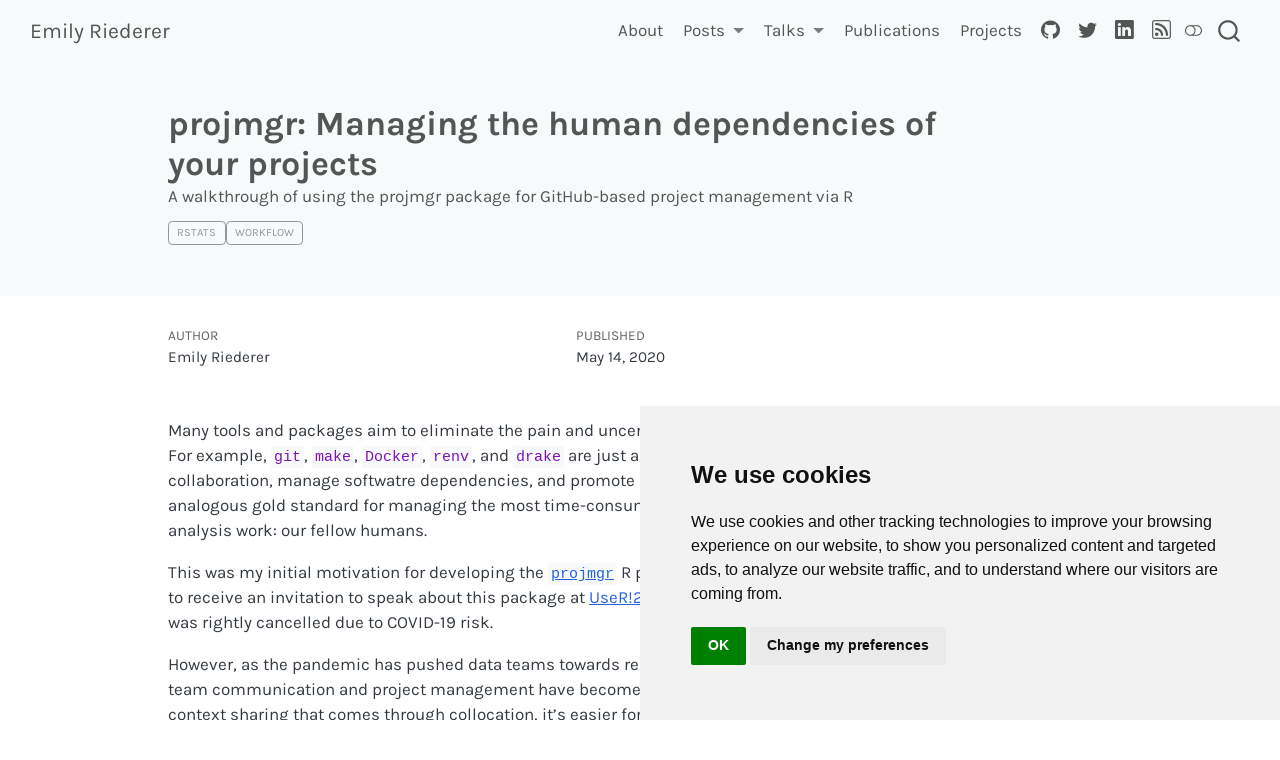

--- FILE ---
content_type: text/html; charset=utf-8
request_url: https://www.emilyriederer.com/post/projmgr/index.html
body_size: 13757
content:
<!DOCTYPE html><html xmlns="http://www.w3.org/1999/xhtml" lang="en" xml:lang="en"><head><style>
    .utterances {
      position: relative;
      box-sizing: border-box;
      width: 100%;
      max-width: 760px;
      margin-left: auto;
      margin-right: auto;
    }
    .utterances-frame {
      color-scheme: light;
      position: absolute;
      left: 0;
      right: 0;
      width: 1px;
      min-width: 100%;
      max-width: 100%;
      height: 100%;
      border: 0;
    }
  </style>

<meta charset="utf-8">
<meta name="generator" content="quarto-1.4.554">

<meta name="viewport" content="width=device-width, initial-scale=1.0, user-scalable=yes">

<meta name="author" content="Emily Riederer">
<meta name="dcterms.date" content="2020-05-14">
<meta name="description" content="A walkthrough of using the projmgr package for GitHub-based project management via R">

<title>projmgr: Managing the human dependencies of your projects | Emily Riederer</title>
<style class="anchorjs"></style><style>
code{white-space: pre-wrap;}
span.smallcaps{font-variant: small-caps;}
div.columns{display: flex; gap: min(4vw, 1.5em);}
div.column{flex: auto; overflow-x: auto;}
div.hanging-indent{margin-left: 1.5em; text-indent: -1.5em;}
ul.task-list{list-style: none;}
ul.task-list li input[type="checkbox"] {
  width: 0.8em;
  margin: 0 0.8em 0.2em -1em; /* quarto-specific, see https://github.com/quarto-dev/quarto-cli/issues/4556 */ 
  vertical-align: middle;
}
/* CSS for syntax highlighting */
pre > code.sourceCode { white-space: pre; position: relative; }
pre > code.sourceCode > span { line-height: 1.25; }
pre > code.sourceCode > span:empty { height: 1.2em; }
.sourceCode { overflow: visible; }
code.sourceCode > span { color: inherit; text-decoration: inherit; }
div.sourceCode { margin: 1em 0; }
pre.sourceCode { margin: 0; }
@media screen {
div.sourceCode { overflow: auto; }
}
@media print {
pre > code.sourceCode { white-space: pre-wrap; }
pre > code.sourceCode > span { text-indent: -5em; padding-left: 5em; }
}
pre.numberSource code
  { counter-reset: source-line 0; }
pre.numberSource code > span
  { position: relative; left: -4em; counter-increment: source-line; }
pre.numberSource code > span > a:first-child::before
  { content: counter(source-line);
    position: relative; left: -1em; text-align: right; vertical-align: baseline;
    border: none; display: inline-block;
    -webkit-touch-callout: none; -webkit-user-select: none;
    -khtml-user-select: none; -moz-user-select: none;
    -ms-user-select: none; user-select: none;
    padding: 0 4px; width: 4em;
  }
pre.numberSource { margin-left: 3em;  padding-left: 4px; }
div.sourceCode
  {   }
@media screen {
pre > code.sourceCode > span > a:first-child::before { text-decoration: underline; }
}
</style>







<meta name="quarto:offset" content="../../">
<link href="../../icon.png" rel="icon" type="image/png">
<style type="text/css"></style><style type="text/css">.termsfeed-com---reset{-webkit-text-size-adjust:100%;-ms-text-size-adjust:100%;-ms-overflow-style:scrollbar;-webkit-tap-highlight-color:rgba(0,0,0,0);margin:0;font-family:-apple-system,BlinkMacSystemFont,"Segoe UI",Roboto,"Helvetica Neue",Arial,sans-serif,"Apple Color Emoji","Segoe UI Emoji","Segoe UI Symbol";font-size:1rem;font-weight:400;line-height:1.5;color:#212529;text-align:left;background-color:#fff}.termsfeed-com---reset *,.termsfeed-com---reset *::before,.termsfeed-com---reset *::after{box-sizing:border-box}.termsfeed-com---reset a,.termsfeed-com---reset li,.termsfeed-com---reset p,.termsfeed-com---reset h1,.termsfeed-com---reset h2,.termsfeed-com---reset input,.termsfeed-com---reset button,.termsfeed-com---reset select{border-style:none;box-shadow:none;margin:0;padding:0;border:0;font-size:100%;font:inherit;vertical-align:baseline;outline:none}@-ms-viewport{.termsfeed-com---reset{width:device-width}}.termsfeed-com---reset [tabindex="-1"]:focus{outline:0 !important}.termsfeed-com---reset h1,.termsfeed-com---reset h2,.termsfeed-com---reset h3,.termsfeed-com---reset h4,.termsfeed-com---reset h5,.termsfeed-com---reset h6{margin-top:0;margin-bottom:0;color:#000}.termsfeed-com---reset p{margin-top:0;margin-bottom:1rem}.termsfeed-com---reset div{display:block}.termsfeed-com---reset ol,.termsfeed-com---reset ul,.termsfeed-com---reset dl{margin-top:0;margin-bottom:1rem}.termsfeed-com---reset ol ol,.termsfeed-com---reset ul ul,.termsfeed-com---reset ol ul,.termsfeed-com---reset ul ol{margin-bottom:0}.termsfeed-com---reset b,.termsfeed-com---reset strong{font-weight:bolder}.termsfeed-com---reset small{font-size:80%}.termsfeed-com---reset a{color:#007bff;text-decoration:none;background-color:rgba(0,0,0,0);-webkit-text-decoration-skip:objects}.termsfeed-com---reset a:hover{color:#0056b3;text-decoration:underline}.termsfeed-com---reset a:not([href]):not([tabindex]){color:inherit;text-decoration:none}.termsfeed-com---reset a:not([href]):not([tabindex]):hover,.termsfeed-com---reset a:not([href]):not([tabindex]):focus{color:inherit;text-decoration:none}.termsfeed-com---reset a:not([href]):not([tabindex]):focus{outline:0}.termsfeed-com---reset label{display:inline-block;margin-bottom:.5rem}.termsfeed-com---reset button{border-radius:2px;padding:.5rem 1rem;outline:none;background:#dcdae5;color:#111;cursor:pointer;border:none}.termsfeed-com---reset button:focus{outline:none}.termsfeed-com---reset select{border-style:none;padding:.5rem 1rem}.termsfeed-com---reset input,.termsfeed-com---reset button,.termsfeed-com---reset select,.termsfeed-com---reset optgroup,.termsfeed-com---reset textarea{margin:0;font-family:inherit;font-size:inherit;line-height:inherit}.termsfeed-com---reset button,.termsfeed-com---reset input{overflow:visible}.termsfeed-com---reset button,.termsfeed-com---reset select{text-transform:none}.termsfeed-com---reset button,.termsfeed-com---reset html [type=button],.termsfeed-com---reset [type=reset],.termsfeed-com---reset [type=submit]{-webkit-appearance:button}.termsfeed-com---reset button::-moz-focus-inner,.termsfeed-com---reset [type=button]::-moz-focus-inner,.termsfeed-com---reset [type=reset]::-moz-focus-inner,.termsfeed-com---reset [type=submit]::-moz-focus-inner{padding:0;border-style:none}.termsfeed-com---reset input[type=radio],.termsfeed-com---reset input[type=checkbox]{box-sizing:border-box;padding:0}.termsfeed-com---reset [hidden]{display:none !important}</style><style type="text/css">.termsfeed-com---nb{overflow:auto;z-index:99999999999;font-size:16px}.termsfeed-com---nb .cc-nb-main-container{padding:3rem}.termsfeed-com---nb .cc-nb-title{font-size:24px;font-weight:600}.termsfeed-com---nb .cc-nb-text{font-size:16px;margin:0 0 1.25rem 0}.termsfeed-com---nb .cc-nb-okagree,.termsfeed-com---nb .cc-nb-reject,.termsfeed-com---nb .cc-nb-changep{font-weight:bold;font-size:14px;margin-right:.25rem !important;margin-bottom:.25rem !important}@media(max-width: 480px){.termsfeed-com---nb .cc-nb-okagree,.termsfeed-com---nb .cc-nb-reject,.termsfeed-com---nb .cc-nb-changep{display:block;width:100%}}.termsfeed-com---nb-headline{right:0;top:auto;bottom:0;left:0;max-width:100%;position:relative}@media(max-width: 320px),(max-height: 480px){.termsfeed-com---nb-headline{overflow:auto;height:200px;max-width:100%;right:0;top:auto;bottom:0;left:auto;position:fixed}}.termsfeed-com---nb-simple{right:0;top:auto;bottom:0;left:auto;max-width:50%;position:fixed}@media screen and (max-width: 600px){.termsfeed-com---nb-simple{max-width:80%}}@media(max-width: 320px),(max-height: 480px){.termsfeed-com---nb-simple{overflow:auto;height:200px;max-width:100%}}.termsfeed-com---nb-interstitial-overlay{position:fixed;top:0;left:0;height:100%;width:100%;background:rgba(0,0,0,.8);z-index:9999999999}.termsfeed-com---nb-interstitial{right:3vw;top:3vh;left:3vw;max-width:100%;position:fixed}@media(max-width: 320px),(max-height: 480px){.termsfeed-com---nb-interstitial{overflow:auto;height:200px;right:0;top:auto;bottom:0;left:auto;position:fixed}}.termsfeed-com---nb-standalone{position:fixed;top:0;left:0;height:100%;width:100%}@media(max-width: 320px),(max-height: 480px){.termsfeed-com---nb-standalone{overflow:auto;height:200px;max-width:100%;right:0;top:auto;bottom:0;left:auto;position:fixed}}.termsfeed-com---pc-overlay{width:100%;height:100%;position:fixed;background:rgba(0,0,0,.5);z-index:999999999999;top:0;left:0;display:none}@media screen and (max-width: 600px){.termsfeed-com---pc-overlay{overflow-y:scroll}}.termsfeed-com---pc-dialog{position:absolute;margin:30px auto;width:750px;max-width:90%;height:auto;left:0;right:0}.termsfeed-com---pc-dialog>div{width:100%}.termsfeed-com---pc-dialog .cc-pc-container{width:100%;display:flex;background:#fff;flex-direction:column}.termsfeed-com---pc-dialog .cc-pc-head{background:#fff;color:#111;display:flex;flex-direction:row;justify-content:space-between}@media screen and (max-width: 600px){.termsfeed-com---pc-dialog .cc-pc-head{flex-direction:column}}.termsfeed-com---pc-dialog .cc-pc-head-title{display:flex;padding-left:15px;flex-direction:column;justify-content:center;align-items:baseline}@media screen and (max-width: 600px){.termsfeed-com---pc-dialog .cc-pc-head-title{align-items:center;padding:15px 0 0 0}}.termsfeed-com---pc-dialog .cc-pc-head-title-text{font-size:16px;line-height:1.5;margin:0}.termsfeed-com---pc-dialog .cc-pc-head-title-headline{font-size:20px;font-weight:600;margin:0}.termsfeed-com---pc-dialog .cc-pc-head-lang{display:flex;align-items:center;padding-right:15px;min-height:80px;justify-content:center;flex-direction:row-reverse}@media screen and (max-width: 600px){.termsfeed-com---pc-dialog .cc-pc-head-lang{padding:15px 0;min-height:20px}}.termsfeed-com---pc-dialog .cc-pc-head-close{display:flex;align-items:center;justify-content:center;margin-left:15px}.termsfeed-com---pc-dialog .cc-cp-body{display:flex;flex-direction:row;align-items:stretch;background:#292929;color:#f5f5f5;border-bottom:none}@media screen and (max-width: 600px){.termsfeed-com---pc-dialog .cc-cp-body{flex-direction:column}}.termsfeed-com---pc-dialog .cc-cp-body-tabs{font-family:Arial,sans-serif !important;width:150px;margin:0;padding:0;background:#e6e6e6;min-width:150px}@media screen and (max-width: 600px){.termsfeed-com---pc-dialog .cc-cp-body-tabs{width:100%}}.termsfeed-com---pc-dialog .cc-cp-body-tabs-item{margin:0;padding:0;float:left;display:block;width:100%;color:#666;background:#e6e6e6;border-bottom:1px solid #ccc;border-right:1px solid #ccc;transition:all ease .1s;box-sizing:content-box}@media screen and (max-width: 600px){.termsfeed-com---pc-dialog .cc-cp-body-tabs-item{border-right:0}}.termsfeed-com---pc-dialog .cc-cp-body-tabs-item[active=true]{background:#292929;color:#f5f5f5}.termsfeed-com---pc-dialog .cc-cp-body-tabs-item-link{text-decoration:none;color:#666;display:block;padding:10px 5px 10px 10px;font-weight:700;font-size:12px;line-height:19px;position:relative;width:100%;text-align:left;background:none}.termsfeed-com---pc-dialog .cc-cp-body-content{background:#292929;color:#f5f5f5}.termsfeed-com---pc-dialog .cc-cp-body-content-entry{width:100%;display:none;padding:25px;box-sizing:border-box}.termsfeed-com---pc-dialog .cc-cp-body-content-entry[active=true]{display:block}.termsfeed-com---pc-dialog .cc-cp-body-content-entry-title{font-size:24px;font-weight:600}.termsfeed-com---pc-dialog .cc-cp-body-content-entry-text{font-size:16px;line-height:1.5}.termsfeed-com---pc-dialog .cc-cp-foot{background:#f2f2f2;display:flex;flex-direction:row;align-items:center;border-top:1px solid #ccc;justify-content:space-between}.termsfeed-com---pc-dialog .cc-cp-foot-byline{padding:20px 10px;font-size:14px;color:#333;display:block !important}.termsfeed-com---pc-dialog .cc-cp-foot-byline a{color:#999}.termsfeed-com---pc-dialog .cc-cp-foot-save{margin-right:10px;opacity:.9;transition:all ease .3s;font-size:14px;font-weight:bold;height:auto}.termsfeed-com---pc-dialog .cc-cp-foot-save:hover{opacity:1}.termsfeed-com---pc-dialog input[type=checkbox].cc-custom-checkbox{position:absolute;margin:2px 0 0 16px;cursor:pointer;appearance:none}.termsfeed-com---pc-dialog input[type=checkbox].cc-custom-checkbox+label{position:relative;padding:4px 0 0 50px;line-height:2em;cursor:pointer;display:inline;font-size:14px}.termsfeed-com---pc-dialog input[type=checkbox].cc-custom-checkbox+label:before{content:"";position:absolute;display:block;left:0;top:0;width:40px;height:24px;border-radius:16px;background:#fff;border:1px solid #d9d9d9;-webkit-transition:all .3s;transition:all .3s}.termsfeed-com---pc-dialog input[type=checkbox].cc-custom-checkbox+label:after{content:"";position:absolute;display:block;left:0px;top:0px;width:24px;height:24px;border-radius:16px;background:#fff;border:1px solid #d9d9d9;-webkit-transition:all .3s;transition:all .3s}.termsfeed-com---pc-dialog input[type=checkbox].cc-custom-checkbox+label:hover:after{box-shadow:0 0 5px rgba(0,0,0,.3)}.termsfeed-com---pc-dialog input[type=checkbox].cc-custom-checkbox:checked+label:after{margin-left:16px}.termsfeed-com---pc-dialog input[type=checkbox].cc-custom-checkbox:checked+label:before{background:#55d069}</style><style type="text/css">.termsfeed-com---palette-dark.termsfeed-com---nb{background-color:#111;color:#fff}.termsfeed-com---palette-dark .cc-nb-title{color:#fff}.termsfeed-com---palette-dark .cc-nb-text{color:#fff}.termsfeed-com---palette-dark .cc-nb-text a{color:#fff;text-decoration:underline}.termsfeed-com---palette-dark .cc-nb-text a:hover{text-decoration:none}.termsfeed-com---palette-dark .cc-nb-text a:focus{box-shadow:0 0 0 2px #3dd000}.termsfeed-com---palette-dark .cc-nb-okagree{color:#000;background-color:#ff0}.termsfeed-com---palette-dark .cc-nb-okagree:focus{box-shadow:0 0 0 2px #3dd000}.termsfeed-com---palette-dark .cc-nb-reject{color:#000;background-color:#ff0}.termsfeed-com---palette-dark .cc-nb-reject:focus{box-shadow:0 0 0 2px #3dd000}.termsfeed-com---palette-dark .cc-nb-changep{background-color:#eaeaea;color:#111}.termsfeed-com---palette-dark .cc-nb-changep:focus{box-shadow:0 0 0 2px #3dd000}.termsfeed-com---palette-dark .cc-pc-container{background:#212121}.termsfeed-com---palette-dark .cc-pc-head{background:#212121;color:#fff;border-bottom:1px solid #111}.termsfeed-com---palette-dark .cc-pc-head-title-headline{color:#fff}.termsfeed-com---palette-dark .cc-pc-head-title-text{color:#fff}.termsfeed-com---palette-dark .cc-pc-head-lang select{color:#212121}.termsfeed-com---palette-dark .cc-pc-head-lang select:focus{box-shadow:0 0 0 2px #ff0}.termsfeed-com---palette-dark .cc-pc-head-close{background:none;color:#e6e6e6}.termsfeed-com---palette-dark .cc-pc-head-close:active,.termsfeed-com---palette-dark .cc-pc-head-close:focus{border:2px solid #ff0}.termsfeed-com---palette-dark .cc-cp-body{background:#292929 !important;color:#f5f5f5}.termsfeed-com---palette-dark .cc-cp-body-tabs{color:#666;background:#e6e6e6}.termsfeed-com---palette-dark .cc-cp-body-tabs-item{border-right-color:#ccc;border-bottom-color:#ccc}.termsfeed-com---palette-dark .cc-cp-body-tabs-item-link{color:#666}.termsfeed-com---palette-dark .cc-cp-body-tabs-item-link:hover{color:#666}.termsfeed-com---palette-dark .cc-cp-body-tabs-item-link:focus{box-shadow:0 0 0 2px #292929}.termsfeed-com---palette-dark .cc-cp-body-tabs-item[active=true]{background:#292929 !important}.termsfeed-com---palette-dark .cc-cp-body-tabs-item[active=true] button{color:#f5f5f5}.termsfeed-com---palette-dark .cc-cp-body-content{background:#292929 !important;color:#f5f5f5}.termsfeed-com---palette-dark .cc-cp-body-content-entry-title{color:#fff}.termsfeed-com---palette-dark .cc-cp-body-content-entry-text{color:#fff}.termsfeed-com---palette-dark .cc-cp-body-content-entry a{color:#fff;text-decoration:underline}.termsfeed-com---palette-dark .cc-cp-body-content-entry a:hover{text-decoration:none}.termsfeed-com---palette-dark .cc-cp-body-content-entry a:focus{box-shadow:0 0 0 2px #ff0}.termsfeed-com---palette-dark .cc-cp-foot{background:#212121;border-top-color:#111}.termsfeed-com---palette-dark .cc-cp-foot-byline{color:#fff}.termsfeed-com---palette-dark .cc-cp-foot-byline a:focus{box-shadow:0 0 0 2px #ff0}.termsfeed-com---palette-dark .cc-cp-foot-save{background:#ff0;color:#000}.termsfeed-com---palette-dark .cc-cp-foot-save:focus{box-shadow:0 0 0 2px #3dd000}</style><style type="text/css">.termsfeed-com---palette-light.termsfeed-com---nb{background-color:#f2f2f2;color:#111}.termsfeed-com---palette-light .cc-nb-title{color:#111}.termsfeed-com---palette-light .cc-nb-text{color:#111}.termsfeed-com---palette-light .cc-nb-text a{color:#111;text-decoration:underline}.termsfeed-com---palette-light .cc-nb-text a:hover{text-decoration:none}.termsfeed-com---palette-light .cc-nb-text a:focus{box-shadow:0 0 0 2px #ff8d00}.termsfeed-com---palette-light .cc-nb-okagree{color:#fff;background-color:green}.termsfeed-com---palette-light .cc-nb-okagree:focus{box-shadow:0 0 0 2px #ff8d00}.termsfeed-com---palette-light .cc-nb-reject{color:#fff;background-color:green}.termsfeed-com---palette-light .cc-nb-reject:focus{box-shadow:0 0 0 2px #ff8d00}.termsfeed-com---palette-light .cc-nb-changep{background-color:#eaeaea;color:#111}.termsfeed-com---palette-light .cc-nb-changep:focus{box-shadow:0 0 0 2px #ff8d00}.termsfeed-com---palette-light .cc-pc-container{background:#fff}.termsfeed-com---palette-light .cc-pc-head{background:#fff;color:#111;border-bottom:1px solid #ccc}.termsfeed-com---palette-light .cc-pc-head-title-headline{color:#111}.termsfeed-com---palette-light .cc-pc-head-title-text{color:#111}.termsfeed-com---palette-light .cc-pc-head-lang select{color:#111}.termsfeed-com---palette-light .cc-pc-head-lang select:focus{box-shadow:0 0 0 2px green}.termsfeed-com---palette-light .cc-pc-head-close{background:none;color:#666}.termsfeed-com---palette-light .cc-pc-head-close:active,.termsfeed-com---palette-light .cc-pc-head-close:focus{border:2px solid green}.termsfeed-com---palette-light .cc-cp-body{background:#fbfbfb !important;color:#111}.termsfeed-com---palette-light .cc-cp-body-tabs{color:#666;background:#e6e6e6}.termsfeed-com---palette-light .cc-cp-body-tabs-item{border-right-color:#ccc;border-bottom-color:#ccc}.termsfeed-com---palette-light .cc-cp-body-tabs-item-link{color:#666}.termsfeed-com---palette-light .cc-cp-body-tabs-item-link:hover{color:#666}.termsfeed-com---palette-light .cc-cp-body-tabs-item-link:focus{box-shadow:0 0 0 2px #fbfbfb}.termsfeed-com---palette-light .cc-cp-body-tabs-item[active=true]{background:#fbfbfb !important}.termsfeed-com---palette-light .cc-cp-body-tabs-item[active=true] button{color:#111}.termsfeed-com---palette-light .cc-cp-body-content{background:#fbfbfb !important;color:#111}.termsfeed-com---palette-light .cc-cp-body-content-entry-title{color:#111}.termsfeed-com---palette-light .cc-cp-body-content-entry-text{color:#111}.termsfeed-com---palette-light .cc-cp-body-content-entry a{color:#111;text-decoration:underline}.termsfeed-com---palette-light .cc-cp-body-content-entry a:hover{text-decoration:none}.termsfeed-com---palette-light .cc-cp-body-content-entry a:focus{box-shadow:0 0 0 2px green}.termsfeed-com---palette-light .cc-cp-foot{background:#f2f2f2;border-top-color:#ccc}.termsfeed-com---palette-light .cc-cp-foot-byline{color:#111}.termsfeed-com---palette-light .cc-cp-foot-byline a:focus{box-shadow:0 0 0 2px green}.termsfeed-com---palette-light .cc-cp-foot-save{background:green;color:#fff}.termsfeed-com---palette-light .cc-cp-foot-save:focus{box-shadow:0 0 0 2px #ff8d00}</style><style type="text/css">.termsfeed-com---is-hidden{display:none}.termsfeed-com---is-visible{display:block}</style><style type="text/css">.termsfeed-com---nb.termsfeed-com---lang-ar,.termsfeed-com---pc-overlay.termsfeed-com---lang-ar{text-align:right}</style>
<link href="../../site_libs/cookie-consent/cookie-consent.css" rel="stylesheet">




<link href="../../site_libs/quarto-html/tippy.css" rel="stylesheet">
<link href="../../site_libs/quarto-html/quarto-syntax-highlighting.css" rel="stylesheet" class="quarto-color-scheme" id="quarto-text-highlighting-styles">
<link href="../../site_libs/quarto-html/quarto-syntax-highlighting-dark.css" rel="prefetch" class="quarto-color-scheme quarto-color-alternate" id="quarto-text-highlighting-styles">

<link href="../../site_libs/bootstrap/bootstrap-icons.css" rel="stylesheet">
<link href="../../site_libs/bootstrap/bootstrap.min.css" rel="stylesheet" class="quarto-color-scheme" id="quarto-bootstrap" data-mode="light">
<link href="../../site_libs/bootstrap/bootstrap-dark.min.css" rel="prefetch" class="quarto-color-scheme quarto-color-alternate" id="quarto-bootstrap" data-mode="dark">
<link href="../../site_libs/quarto-contrib/fontawesome6-0.1.0/all.css" rel="stylesheet">
<link href="../../site_libs/quarto-contrib/fontawesome6-0.1.0/latex-fontsize.css" rel="stylesheet">





 
  


<link rel="stylesheet" href="../../styles.css">
<meta name="twitter:title" content="projmgr: Managing the human dependencies of your projects | Emily Riederer">
<meta name="twitter:description" content="A walkthrough of using the projmgr package for GitHub-based project management via R">
<meta name="twitter:image" content="https://emilyriederer.com/post/projmgr/featured.png">
<meta name="twitter:image-height" content="865">
<meta name="twitter:image-width" content="1400">
<meta name="twitter:card" content="summary_large_image">
<style id="quarto-target-style">
      section:target::before {
        content: "";
        display: block;
        height: 62px;
        margin: -62px 0 0;
      }</style></head>

<body class="nav-fixed quarto-light" data-bs-offset="62" style="padding-top: 62px;"><div class="termsfeed-com---reset termsfeed-com---nb termsfeed-com---palette-light termsfeed-com---nb-simple termsfeed-com---lang-en" id="termsfeed-com---nb" role="dialog" aria-modal="true" aria-labelledby="cc-nb-title" aria-describedby="cc-nb-text"><div class="cc-nb-main-container"><div class="cc-nb-title-container"><p class="cc-nb-title" id="cc-nb-title">We use cookies</p></div><div class="cc-nb-text-container"><p class="cc-nb-text" id="cc-nb-text">We use cookies and other tracking technologies to improve your browsing experience on our website, to show you personalized content and targeted ads, to analyze our website traffic, and to understand where our visitors are coming from.</p></div><div class="cc-nb-buttons-container"><button class="cc-nb-okagree" role="button">OK</button><button class="cc-nb-changep" role="button">Change my preferences</button></div></div></div>

<div id="quarto-search-results"></div>
  <header id="quarto-header" class="headroom fixed-top quarto-banner">
    <nav class="navbar navbar-expand-lg " data-bs-theme="dark">
      <div class="navbar-container container-fluid">
      <div class="navbar-brand-container mx-auto">
    <a class="navbar-brand" href="https://www.emilyriederer.com/" data-original-href="https://www.emilyriederer.com/">
    <span class="navbar-title">Emily Riederer</span>
    </a>
  </div>
            <div id="quarto-search" class="type-overlay" title="Search"><div class="aa-Autocomplete" aria-label="Search" role="combobox" aria-expanded="false" aria-haspopup="listbox"><button type="button" class="aa-DetachedSearchButton" title="Search" id="autocomplete-0-label"><div class="aa-DetachedSearchButtonIcon"><svg class="aa-SubmitIcon" viewBox="0 0 24 24" width="20" height="20" fill="currentColor"><path d="M16.041 15.856c-0.034 0.026-0.067 0.055-0.099 0.087s-0.060 0.064-0.087 0.099c-1.258 1.213-2.969 1.958-4.855 1.958-1.933 0-3.682-0.782-4.95-2.050s-2.050-3.017-2.050-4.95 0.782-3.682 2.050-4.95 3.017-2.050 4.95-2.050 3.682 0.782 4.95 2.050 2.050 3.017 2.050 4.95c0 1.886-0.745 3.597-1.959 4.856zM21.707 20.293l-3.675-3.675c1.231-1.54 1.968-3.493 1.968-5.618 0-2.485-1.008-4.736-2.636-6.364s-3.879-2.636-6.364-2.636-4.736 1.008-6.364 2.636-2.636 3.879-2.636 6.364 1.008 4.736 2.636 6.364 3.879 2.636 6.364 2.636c2.125 0 4.078-0.737 5.618-1.968l3.675 3.675c0.391 0.391 1.024 0.391 1.414 0s0.391-1.024 0-1.414z"></path></svg></div><div class="aa-DetachedSearchButtonPlaceholder"></div><div class="aa-DetachedSearchButtonQuery"></div></button></div></div>
          <button class="navbar-toggler" type="button" data-bs-toggle="collapse" data-bs-target="#navbarCollapse" aria-controls="navbarCollapse" aria-expanded="false" aria-label="Toggle navigation" onclick="if (window.quartoToggleHeadroom) { window.quartoToggleHeadroom(); }">
  <span class="navbar-toggler-icon"></span>
</button>
          <div class="collapse navbar-collapse" id="navbarCollapse">
            <ul class="navbar-nav navbar-nav-scroll ms-auto">
  <li class="nav-item">
    <a class="nav-link" href="https://www.emilyriederer.com/about" data-original-href="https://www.emilyriederer.com/about"> 
<span class="menu-text">About</span></a>
  </li>  
  <li class="nav-item dropdown ">
    <a class="nav-link dropdown-toggle" href="https://www.emilyriederer.com/post/projmgr/#" id="nav-menu-posts" role="button" data-bs-toggle="dropdown" aria-expanded="false" data-original-href="https://www.emilyriederer.com/post/projmgr/index.html#">
 <span class="menu-text">Posts</span>
    </a>
    <ul class="dropdown-menu dropdown-menu-end" aria-labelledby="nav-menu-posts">    
        <li>
    <a class="dropdown-item" href="https://www.emilyriederer.com/post/" data-original-href="https://www.emilyriederer.com/post/">
 <span class="dropdown-text">Recent</span></a>
  </li>  
        <li>
    <a class="dropdown-item" href="https://www.emilyriederer.com/post/featured" data-original-href="https://www.emilyriederer.com/post/featured">
 <span class="dropdown-text">Favorites</span></a>
  </li>  
    </ul>
  </li>
  <li class="nav-item dropdown ">
    <a class="nav-link dropdown-toggle" href="https://www.emilyriederer.com/post/projmgr/#" id="nav-menu-talks" role="button" data-bs-toggle="dropdown" aria-expanded="false" data-original-href="https://www.emilyriederer.com/post/projmgr/index.html#">
 <span class="menu-text">Talks</span>
    </a>
    <ul class="dropdown-menu dropdown-menu-end" aria-labelledby="nav-menu-talks">    
        <li>
    <a class="dropdown-item" href="https://www.emilyriederer.com/talk/" data-original-href="https://www.emilyriederer.com/talk/">
 <span class="dropdown-text">Recent</span></a>
  </li>  
        <li>
    <a class="dropdown-item" href="https://www.emilyriederer.com/talk/featured" data-original-href="https://www.emilyriederer.com/talk/featured">
 <span class="dropdown-text">Favorites</span></a>
  </li>  
    </ul>
  </li>
  <li class="nav-item">
    <a class="nav-link" href="https://www.emilyriederer.com/publication/" data-original-href="https://www.emilyriederer.com/publication/"> 
<span class="menu-text">Publications</span></a>
  </li>  
  <li class="nav-item">
    <a class="nav-link" href="https://www.emilyriederer.com/project/" data-original-href="https://www.emilyriederer.com/project/"> 
<span class="menu-text">Projects</span></a>
  </li>  
  <li class="nav-item compact">
    <a class="nav-link" href="https://github.com/emilyriederer" data-original-href="https://github.com/emilyriederer"> <i class="bi bi-github" role="img">
</i> 
<span class="menu-text"></span></a>
  </li>  
  <li class="nav-item compact">
    <a class="nav-link" href="https://twitter.com/emilyriederer" data-original-href="https://twitter.com/emilyriederer"> <i class="bi bi-twitter" role="img">
</i> 
<span class="menu-text"></span></a>
  </li>  
  <li class="nav-item compact">
    <a class="nav-link" href="https://linkedin.com/in/emilyriederer" data-original-href="https://linkedin.com/in/emilyriederer"> <i class="bi bi-linkedin" role="img">
</i> 
<span class="menu-text"></span></a>
  </li>  
  <li class="nav-item compact">
    <a class="nav-link" href="https://www.emilyriederer.com/index.xml" data-original-href="https://www.emilyriederer.com/index.xml"> <i class="bi bi-rss" role="img">
</i> 
<span class="menu-text"></span></a>
  </li>  
</ul>
          </div> <!-- /navcollapse -->
          <div class="quarto-navbar-tools">
  <a href="https://www.emilyriederer.com/post/projmgr/" class="quarto-color-scheme-toggle quarto-navigation-tool px-1" onclick="window.quartoToggleColorScheme(); return false;" title="Toggle dark mode" data-original-href="https://www.emilyriederer.com/post/projmgr/index.html"><i class="bi"></i></a>
</div>
      </div> <!-- /container-fluid -->
    </nav>
</header>
<!-- content -->
<header id="title-block-header" class="quarto-title-block default page-columns page-full">
  <div class="quarto-title-banner page-columns page-full">
    <div class="quarto-title column-body">
      <h1 class="title">projmgr: Managing the human dependencies of your projects</h1>
                  <div>
        <div class="description">
          A walkthrough of using the projmgr package for GitHub-based project management via R
        </div>
      </div>
                          <div class="quarto-categories">
                <div class="quarto-category">rstats</div>
                <div class="quarto-category">workflow</div>
              </div>
                  </div>
  </div>
    
  
  <div class="quarto-title-meta">

      <div>
      <div class="quarto-title-meta-heading">Author</div>
      <div class="quarto-title-meta-contents">
               <p>Emily Riederer </p>
            </div>
    </div>
      
      <div>
      <div class="quarto-title-meta-heading">Published</div>
      <div class="quarto-title-meta-contents">
        <p class="date">May 14, 2020</p>
      </div>
    </div>
    
      
    </div>
    
  
  </header><div id="quarto-content" class="quarto-container page-columns page-rows-contents page-layout-article page-navbar" style="min-height: calc(-122px + 100vh);">
<!-- sidebar -->
<!-- margin-sidebar -->
    <div id="quarto-margin-sidebar" class="sidebar margin-sidebar" style="top: 62px; max-height: calc(-62px + 100vh);">
        <nav id="TOC" role="doc-toc" class="toc-active">
    <h2 id="toc-title">On this page</h2>
   
  <ul>
  <li><a href="https://www.emilyriederer.com/post/projmgr/#project-management-goals" id="toc-project-management-goals" class="nav-link active" data-scroll-target="#project-management-goals" data-original-href="https://www.emilyriederer.com/post/projmgr/index.html#project-management-goals">Project Management Goals</a></li>
  <li><a href="https://www.emilyriederer.com/post/projmgr/#making-a-plan" id="toc-making-a-plan" class="nav-link" data-scroll-target="#making-a-plan" data-original-href="https://www.emilyriederer.com/post/projmgr/index.html#making-a-plan">Making a Plan</a></li>
  <li><a href="https://www.emilyriederer.com/post/projmgr/#analyzing-priorities" id="toc-analyzing-priorities" class="nav-link" data-scroll-target="#analyzing-priorities" data-original-href="https://www.emilyriederer.com/post/projmgr/index.html#analyzing-priorities">Analyzing Priorities</a></li>
  <li><a href="https://www.emilyriederer.com/post/projmgr/#reporting-progress" id="toc-reporting-progress" class="nav-link" data-scroll-target="#reporting-progress" data-original-href="https://www.emilyriederer.com/post/projmgr/index.html#reporting-progress">Reporting Progress</a></li>
  <li><a href="https://www.emilyriederer.com/post/projmgr/#want-to-learn-more" id="toc-want-to-learn-more" class="nav-link" data-scroll-target="#want-to-learn-more" data-original-href="https://www.emilyriederer.com/post/projmgr/index.html#want-to-learn-more">Want to Learn More?</a></li>
  </ul>
</nav>
    </div>
<!-- main -->
<main class="content quarto-banner-title-block" id="quarto-document-content">





<p>Many tools and packages aim to eliminate the pain and uncertainty of technical project management. For example, <code>git</code>, <code>make</code>, <code>Docker</code>, <code>renv</code>, and <code>drake</code> are just a few existing tools that enable collaboration, manage softwatre dependencies, and promote reproducibility. However, there is no analogous gold standard for managing the most time-consuming and unpredictable depencies in data analysis work: our fellow humans.</p>
<p>This was my initial motivation for developing the <a href="https://emilyriederer.github.io/projmgr/" data-original-href="https://emilyriederer.github.io/projmgr/" target="_blank" rel="noopener"><code>projmgr</code></a> R package. Earlier this year, I was delighted to receive an invitation to speak about this package at <a href="https://user2020.r-project.org/" data-original-href="https://user2020.r-project.org/" target="_blank" rel="noopener">UseR!2020</a>, but unfortunately the conference was rightly cancelled due to COVID-19 risk.</p>
<p>However, as the pandemic has pushed data teams towards remote work, the challenges of effective team communication and project management have become even more acute. Without the passive context sharing that comes through collocation, it’s easier for misunderstandings to arise either because stakeholders were misaligned from the outset or because their vision of a project independently drifts in different directions.</p>
<p>Overcommunication is key, but this in itself taxes productivity. Communication with our collaborators and customers is often spread across Zoom, email, Slack, GitHub, and sometimes third-party project management tools like Jira or Trello. Switching between these different software tools and frames of mind knocks analysts out of their flow and detracts from getting work done.</p>
<p><code>projmgr</code> offers a solution: an opinionated interface for conducting end-to-end project management with R, using GitHub issues and milestones as the backend. Key features of this package include bulk generation of GitHub issues and milestones from a YAML project plan and automated creation of status updates with user-friendly text summaries and plots.</p>
<p>In this post, I summarize my would-have-been talk to highlight features of the package that are particularly useful in the current climate.</p>
<section id="project-management-goals" class="level2">
<h2 class="anchored" data-anchor-id="project-management-goals">Project Management Goals<a class="anchorjs-link " aria-label="Anchor" data-anchorjs-icon="" href="#project-management-goals" style="font: 1em / 1 anchorjs-icons; margin-left: 0.1875em; padding-right: 0.1875em; padding-left: 0.1875em;" target="_blank" rel="noopener"></a></h2>
<p>Comparing how we manage tools sheds some light on what is needed in a technical project management tool. Good practices from software engineering include:</p>
<ul>
<li><strong>Establishing clear expectations</strong> both for our code (with unit and integration tests) and the environment (with Dockerfiles and dependency management)</li>
<li><strong>Ensuring new development aligns with the objective</strong> with version control and continuous integration</li>
<li><strong>Broadcasting updates through multiple mechanisms</strong> such as commit messages, <code>NEWS.md</code> files, semantic versioning, and (in the case of R in particular) CRAN’s reverse dependency checks</li>
</ul>
<p>In contrast, in project management:</p>
<ul>
<li><strong>Expectations can be ambiguous</strong> as we communicate with fluid, flexible language</li>
<li><strong>Priorities can change</strong> due to misunderstandings or private context (and without so much as a commit message to warn us!)</li>
<li><strong>Progress is not always observable</strong> without active effort from the performing team</li>
</ul>
<p>All of these issues can be mitigated through proactive communication. However, any time spent making update decks or writing emails is time <em>not</em> spent on the next data product, model, or analysis. The beauty of many of our software developer tools is these features are largely <em>automated</em> and <em>integrated</em> into our workflows with minimal friction or time cost.</p>
<p>In the rest of this post, I will demonstrate how <code>projmgr</code> can be used to tackle these three challenges by: making a plan, assessing priorities, and sharing updates.</p>
</section>
<section id="making-a-plan" class="level2">
<h2 class="anchored" data-anchor-id="making-a-plan">Making a Plan<a class="anchorjs-link " aria-label="Anchor" data-anchorjs-icon="" href="#making-a-plan" style="font: 1em / 1 anchorjs-icons; margin-left: 0.1875em; padding-right: 0.1875em; padding-left: 0.1875em;" target="_blank" rel="noopener"></a></h2>
<p>The first step to project management is making a plan and getting buy-in from all relevant stakeholders, including target piees of work to deliver on different timelines. <code>projmgr</code> allows you to easily articulate a project plan in human-readable YAML and then seamlessly bulk-upload a set of GitHub issues and milestones.</p>
<p>For example, suppose in a data analysis, we write out the following plan and save it to the file <code>plan.yml</code>:</p>
<div class="cell">
<div class="sourceCode cell-code" id="cb1"><pre class="sourceCode r code-with-copy"><code class="sourceCode r"><span id="cb1-1"><a href="https://www.emilyriederer.com/post/projmgr/#cb1-1" aria-hidden="true" tabindex="-1" data-original-href="https://www.emilyriederer.com/post/projmgr/index.html#cb1-1"></a><span class="sc">-</span> title<span class="sc">:</span> Data cleaning and validation</span>
<span id="cb1-2"><a href="https://www.emilyriederer.com/post/projmgr/#cb1-2" aria-hidden="true" tabindex="-1" data-original-href="https://www.emilyriederer.com/post/projmgr/index.html#cb1-2"></a>  description<span class="sc">:</span> <span class="er">&gt;</span></span>
<span id="cb1-3"><a href="https://www.emilyriederer.com/post/projmgr/#cb1-3" aria-hidden="true" tabindex="-1" data-original-href="https://www.emilyriederer.com/post/projmgr/index.html#cb1-3"></a>    We will conduct data quality checks,</span>
<span id="cb1-4"><a href="https://www.emilyriederer.com/post/projmgr/#cb1-4" aria-hidden="true" tabindex="-1" data-original-href="https://www.emilyriederer.com/post/projmgr/index.html#cb1-4"></a>    resolve issues with data quality, and</span>
<span id="cb1-5"><a href="https://www.emilyriederer.com/post/projmgr/#cb1-5" aria-hidden="true" tabindex="-1" data-original-href="https://www.emilyriederer.com/post/projmgr/index.html#cb1-5"></a>    document this process</span>
<span id="cb1-6"><a href="https://www.emilyriederer.com/post/projmgr/#cb1-6" aria-hidden="true" tabindex="-1" data-original-href="https://www.emilyriederer.com/post/projmgr/index.html#cb1-6"></a>  due_on<span class="sc">:</span> <span class="dv">2018-12-31</span>T12<span class="sc">:</span><span class="dv">59</span><span class="sc">:</span><span class="dv">59</span>Z</span>
<span id="cb1-7"><a href="https://www.emilyriederer.com/post/projmgr/#cb1-7" aria-hidden="true" tabindex="-1" data-original-href="https://www.emilyriederer.com/post/projmgr/index.html#cb1-7"></a>  issue<span class="sc">:</span></span>
<span id="cb1-8"><a href="https://www.emilyriederer.com/post/projmgr/#cb1-8" aria-hidden="true" tabindex="-1" data-original-href="https://www.emilyriederer.com/post/projmgr/index.html#cb1-8"></a>    <span class="sc">-</span> title<span class="sc">:</span> Define data quality standards</span>
<span id="cb1-9"><a href="https://www.emilyriederer.com/post/projmgr/#cb1-9" aria-hidden="true" tabindex="-1" data-original-href="https://www.emilyriederer.com/post/projmgr/index.html#cb1-9"></a>      body<span class="sc">:</span> List out decision rules to check data quality</span>
<span id="cb1-10"><a href="https://www.emilyriederer.com/post/projmgr/#cb1-10" aria-hidden="true" tabindex="-1" data-original-href="https://www.emilyriederer.com/post/projmgr/index.html#cb1-10"></a>      assignees<span class="sc">:</span> [emilyriederer]</span>
<span id="cb1-11"><a href="https://www.emilyriederer.com/post/projmgr/#cb1-11" aria-hidden="true" tabindex="-1" data-original-href="https://www.emilyriederer.com/post/projmgr/index.html#cb1-11"></a>      labels<span class="sc">:</span> [a, b, c]</span>
<span id="cb1-12"><a href="https://www.emilyriederer.com/post/projmgr/#cb1-12" aria-hidden="true" tabindex="-1" data-original-href="https://www.emilyriederer.com/post/projmgr/index.html#cb1-12"></a>    <span class="sc">-</span> title<span class="sc">:</span> Assess data quality</span>
<span id="cb1-13"><a href="https://www.emilyriederer.com/post/projmgr/#cb1-13" aria-hidden="true" tabindex="-1" data-original-href="https://www.emilyriederer.com/post/projmgr/index.html#cb1-13"></a>      body<span class="sc">:</span> Use assertthat to test decision rules on dataset</span>
<span id="cb1-14"><a href="https://www.emilyriederer.com/post/projmgr/#cb1-14" aria-hidden="true" tabindex="-1" data-original-href="https://www.emilyriederer.com/post/projmgr/index.html#cb1-14"></a>      labels<span class="sc">:</span> [low]</span>
<span id="cb1-15"><a href="https://www.emilyriederer.com/post/projmgr/#cb1-15" aria-hidden="true" tabindex="-1" data-original-href="https://www.emilyriederer.com/post/projmgr/index.html#cb1-15"></a>    <span class="sc">-</span> title<span class="sc">:</span> Resolve data quality issues</span>
<span id="cb1-16"><a href="https://www.emilyriederer.com/post/projmgr/#cb1-16" aria-hidden="true" tabindex="-1" data-original-href="https://www.emilyriederer.com/post/projmgr/index.html#cb1-16"></a>      body<span class="sc">:</span> Conduct needed research to resolve any issues</span>
<span id="cb1-17"><a href="https://www.emilyriederer.com/post/projmgr/#cb1-17" aria-hidden="true" tabindex="-1" data-original-href="https://www.emilyriederer.com/post/projmgr/index.html#cb1-17"></a></span>
<span id="cb1-18"><a href="https://www.emilyriederer.com/post/projmgr/#cb1-18" aria-hidden="true" tabindex="-1" data-original-href="https://www.emilyriederer.com/post/projmgr/index.html#cb1-18"></a><span class="sc">-</span> title<span class="sc">:</span> Exploratory data analysis</span>
<span id="cb1-19"><a href="https://www.emilyriederer.com/post/projmgr/#cb1-19" aria-hidden="true" tabindex="-1" data-original-href="https://www.emilyriederer.com/post/projmgr/index.html#cb1-19"></a>  description<span class="sc">:</span> <span class="er">&gt;</span></span>
<span id="cb1-20"><a href="https://www.emilyriederer.com/post/projmgr/#cb1-20" aria-hidden="true" tabindex="-1" data-original-href="https://www.emilyriederer.com/post/projmgr/index.html#cb1-20"></a>    Create basic statistics and views to better</span>
<span id="cb1-21"><a href="https://www.emilyriederer.com/post/projmgr/#cb1-21" aria-hidden="true" tabindex="-1" data-original-href="https://www.emilyriederer.com/post/projmgr/index.html#cb1-21"></a>    understand dataset and relationships</span>
<span id="cb1-22"><a href="https://www.emilyriederer.com/post/projmgr/#cb1-22" aria-hidden="true" tabindex="-1" data-original-href="https://www.emilyriederer.com/post/projmgr/index.html#cb1-22"></a>  issue<span class="sc">:</span></span>
<span id="cb1-23"><a href="https://www.emilyriederer.com/post/projmgr/#cb1-23" aria-hidden="true" tabindex="-1" data-original-href="https://www.emilyriederer.com/post/projmgr/index.html#cb1-23"></a>    <span class="sc">-</span> title<span class="sc">:</span> Summary statistics</span>
<span id="cb1-24"><a href="https://www.emilyriederer.com/post/projmgr/#cb1-24" aria-hidden="true" tabindex="-1" data-original-href="https://www.emilyriederer.com/post/projmgr/index.html#cb1-24"></a>      body<span class="sc">:</span> Calculate summary statistics</span>
<span id="cb1-25"><a href="https://www.emilyriederer.com/post/projmgr/#cb1-25" aria-hidden="true" tabindex="-1" data-original-href="https://www.emilyriederer.com/post/projmgr/index.html#cb1-25"></a>    <span class="sc">-</span> title<span class="sc">:</span> Visualizations</span>
<span id="cb1-26"><a href="https://www.emilyriederer.com/post/projmgr/#cb1-26" aria-hidden="true" tabindex="-1" data-original-href="https://www.emilyriederer.com/post/projmgr/index.html#cb1-26"></a>      body<span class="sc">:</span> Create univariate and bivariate plots</span></code><button title="Copy to Clipboard" class="code-copy-button"><i class="bi"></i></button></pre></div>
</div>
<p>This format is fairly human-readable, accessible, and easy to edit. It can be shared with a team to get alignment.</p>
<p>Once a plan has been made, <code>projmgr</code> can read this into R as follows:</p>
<div class="cell">
<div class="sourceCode cell-code" id="cb2"><pre class="sourceCode r code-with-copy"><code class="sourceCode r"><span id="cb2-1"><a href="https://www.emilyriederer.com/post/projmgr/#cb2-1" aria-hidden="true" tabindex="-1" data-original-href="https://www.emilyriederer.com/post/projmgr/index.html#cb2-1"></a><span class="fu">library</span>(projmgr)</span>
<span id="cb2-2"><a href="https://www.emilyriederer.com/post/projmgr/#cb2-2" aria-hidden="true" tabindex="-1" data-original-href="https://www.emilyriederer.com/post/projmgr/index.html#cb2-2"></a>plan <span class="ot">&lt;-</span> <span class="fu">read_plan</span>(<span class="st">"plan.yml"</span>)</span></code><button title="Copy to Clipboard" class="code-copy-button"><i class="bi"></i></button></pre></div>
</div>
<p>To ensure our plan was read in correctly, we can print a quick summary:</p>
<div class="cell">
<div class="sourceCode cell-code" id="cb3"><pre class="sourceCode r code-with-copy"><code class="sourceCode r"><span id="cb3-1"><a href="https://www.emilyriederer.com/post/projmgr/#cb3-1" aria-hidden="true" tabindex="-1" data-original-href="https://www.emilyriederer.com/post/projmgr/index.html#cb3-1"></a>plan</span></code><button title="Copy to Clipboard" class="code-copy-button"><i class="bi"></i></button></pre></div>
<div class="cell-output cell-output-stdout">
<pre><code>Plan: 
1. Data cleaning and validation (3 issues) 
2. Exploratory data analysis (2 issues) </code></pre>
</div>
</div>
<p>Next, we can create a connection to a GitHub repo and push our plan to the repo:</p>
<div class="cell">
<div class="sourceCode cell-code" id="cb5"><pre class="sourceCode r code-with-copy"><code class="sourceCode r"><span id="cb5-1"><a href="https://www.emilyriederer.com/post/projmgr/#cb5-1" aria-hidden="true" tabindex="-1" data-original-href="https://www.emilyriederer.com/post/projmgr/index.html#cb5-1"></a>repo <span class="ot">&lt;-</span> <span class="fu">create_repo_ref</span>(<span class="at">repo_owner =</span> <span class="st">'emilyriederer'</span>, <span class="at">repo_name =</span> <span class="st">'experigit'</span>)</span>
<span id="cb5-2"><a href="https://www.emilyriederer.com/post/projmgr/#cb5-2" aria-hidden="true" tabindex="-1" data-original-href="https://www.emilyriederer.com/post/projmgr/index.html#cb5-2"></a><span class="fu">post_plan</span>(repo, plan)</span></code><button title="Copy to Clipboard" class="code-copy-button"><i class="bi"></i></button></pre></div>
</div>
<p>This results in the creation of the following set of issues and milestones:</p>
<div class="quarto-figure quarto-figure-center">
<figure class="figure">
<p><img src="post_plan.png" class="img-fluid figure-img"></p>
<figcaption>Screenshot of GitHub milestones page</figcaption>
</figure>
</div>
<p>From there, we can continue to open, close, and comment on our issues as we would with any others.</p>
<p>Similarly, with <code>read_todo()</code> and <code>post_todo()</code>, you can send additional issues to your repository that aren’t nested under milestones.</p>
</section>
<section id="analyzing-priorities" class="level2">
<h2 class="anchored" data-anchor-id="analyzing-priorities">Analyzing Priorities<a class="anchorjs-link " aria-label="Anchor" data-anchorjs-icon="" href="#analyzing-priorities" style="font: 1em / 1 anchorjs-icons; margin-left: 0.1875em; padding-right: 0.1875em; padding-left: 0.1875em;" target="_blank" rel="noopener"></a></h2>
<p>Of course, the fun thing about plans is that plans can change. GitHub issues provide a flexible interface for projects to be <em>dynamic</em> and always open for commentary, feedback, requests, and new ideas. Beyond the issues created in our plan, we can use <code>projmgr</code> to understand organically occuring GitHub issues and to potentially incorporate them into our projects.</p>
<p><code>projmgr</code> facilitates this by looking at issue metadata. Specifically, it can filter, extract, and pivot any type of custom label names. For example, let’s consider the <code>RForwards/tasks</code> repository.</p>
<div class="cell">
<div class="sourceCode cell-code" id="cb6"><pre class="sourceCode r code-with-copy"><code class="sourceCode r"><span id="cb6-1"><a href="https://www.emilyriederer.com/post/projmgr/#cb6-1" aria-hidden="true" tabindex="-1" data-original-href="https://www.emilyriederer.com/post/projmgr/index.html#cb6-1"></a>forwards <span class="ot">&lt;-</span> <span class="fu">create_repo_ref</span>(<span class="st">"forwards"</span>, <span class="st">"tasks"</span>)</span>
<span id="cb6-2"><a href="https://www.emilyriederer.com/post/projmgr/#cb6-2" aria-hidden="true" tabindex="-1" data-original-href="https://www.emilyriederer.com/post/projmgr/index.html#cb6-2"></a>issues <span class="ot">&lt;-</span> <span class="fu">get_issues</span>(forwards) <span class="sc">%&gt;%</span> <span class="fu">parse_issues</span>()</span></code><button title="Copy to Clipboard" class="code-copy-button"><i class="bi"></i></button></pre></div>
</div>
<p>The <code>labels_name</code> column contains lists of entries. One common use of labels in this repo is to denote the team responsible for completing a task, denoted by the tag <code>"{name}-team"</code>.</p>
<div class="cell">
<div class="sourceCode cell-code" id="cb7"><pre class="sourceCode r code-with-copy"><code class="sourceCode r"><span id="cb7-1"><a href="https://www.emilyriederer.com/post/projmgr/#cb7-1" aria-hidden="true" tabindex="-1" data-original-href="https://www.emilyriederer.com/post/projmgr/index.html#cb7-1"></a><span class="fu">head</span>(issues[, <span class="fu">c</span>(<span class="st">'labels_name'</span>, <span class="st">'number'</span>, <span class="st">'title'</span>)])</span></code><button title="Copy to Clipboard" class="code-copy-button"><i class="bi"></i></button></pre></div>
<div class="cell-output cell-output-stdout">
<pre><code>               labels_name number
1              survey-team     41
2 help wanted, survey-team     40
3                              35
4                              33
5                              32
6                              31
                                                                             title
1                                                       useR! 2018 survey analysis
2                                        Create new Community section on Data page
3                       Guidelines on Ableist language in Talks and Presentations.
4                                             Rainbow R : LGBT+ in the R Community
5 Inviting R community and event organizers from Africa and Asia to the RUG slack.
6                                                      Joint event with Trans*Code</code></pre>
</div>
</div>
<div class="cell">
<div class="sourceCode cell-code" id="cb9"><pre class="sourceCode r code-with-copy"><code class="sourceCode r"><span id="cb9-1"><a href="https://www.emilyriederer.com/post/projmgr/#cb9-1" aria-hidden="true" tabindex="-1" data-original-href="https://www.emilyriederer.com/post/projmgr/index.html#cb9-1"></a><span class="fu">unique</span>(<span class="fu">unlist</span>(issues<span class="sc">$</span>labels_name))</span></code><button title="Copy to Clipboard" class="code-copy-button"><i class="bi"></i></button></pre></div>
<div class="cell-output cell-output-stdout">
<pre><code>[1] "survey-team"       "help wanted"       "conferences-team" 
[4] "admin"             "on-ramps-team"     "branding"         
[7] "teaching-team"     "social-media-team" "community-team"   </code></pre>
</div>
</div>
<p>The <code>listcol_filter()</code> function lets us filter our data only to the isues relevant to a certain list column entry. For example, the data currently contains 26 issues. But we can filter down to those only assigned to <em>any</em> team or a <em>specific</em> team.</p>
<div class="cell">
<div class="sourceCode cell-code" id="cb11"><pre class="sourceCode r code-with-copy"><code class="sourceCode r"><span id="cb11-1"><a href="https://www.emilyriederer.com/post/projmgr/#cb11-1" aria-hidden="true" tabindex="-1" data-original-href="https://www.emilyriederer.com/post/projmgr/index.html#cb11-1"></a><span class="fu">nrow</span>(issues)</span></code><button title="Copy to Clipboard" class="code-copy-button"><i class="bi"></i></button></pre></div>
<div class="cell-output cell-output-stdout">
<pre><code>[1] 26</code></pre>
</div>
<div class="sourceCode cell-code" id="cb13"><pre class="sourceCode r code-with-copy"><code class="sourceCode r"><span id="cb13-1"><a href="https://www.emilyriederer.com/post/projmgr/#cb13-1" aria-hidden="true" tabindex="-1" data-original-href="https://www.emilyriederer.com/post/projmgr/index.html#cb13-1"></a><span class="co"># any issue with a label ending in 'team'</span></span>
<span id="cb13-2"><a href="https://www.emilyriederer.com/post/projmgr/#cb13-2" aria-hidden="true" tabindex="-1" data-original-href="https://www.emilyriederer.com/post/projmgr/index.html#cb13-2"></a><span class="fu">listcol_filter</span>(issues, <span class="st">"labels_name"</span>, <span class="at">matches =</span> <span class="st">"-team$"</span>, <span class="at">is_regex =</span> <span class="cn">TRUE</span>) <span class="sc">%&gt;%</span> <span class="fu">nrow</span>()</span></code><button title="Copy to Clipboard" class="code-copy-button"><i class="bi"></i></button></pre></div>
<div class="cell-output cell-output-stdout">
<pre><code>[1] 14</code></pre>
</div>
<div class="sourceCode cell-code" id="cb15"><pre class="sourceCode r code-with-copy"><code class="sourceCode r"><span id="cb15-1"><a href="https://www.emilyriederer.com/post/projmgr/#cb15-1" aria-hidden="true" tabindex="-1" data-original-href="https://www.emilyriederer.com/post/projmgr/index.html#cb15-1"></a><span class="co"># any issue with a label matching 'teaching-team'</span></span>
<span id="cb15-2"><a href="https://www.emilyriederer.com/post/projmgr/#cb15-2" aria-hidden="true" tabindex="-1" data-original-href="https://www.emilyriederer.com/post/projmgr/index.html#cb15-2"></a><span class="fu">listcol_filter</span>(issues, <span class="st">"labels_name"</span>, <span class="at">matches =</span> <span class="st">"teaching-team"</span>) <span class="sc">%&gt;%</span> <span class="fu">nrow</span>()</span></code><button title="Copy to Clipboard" class="code-copy-button"><i class="bi"></i></button></pre></div>
<div class="cell-output cell-output-stdout">
<pre><code>[1] 2</code></pre>
</div>
</div>
<p>Alternatively, we can create new columns by extracting data from our labels. For example, we can create a <code>team</code> column in our dataset by extracting the labels ending in <code>"-team"</code>.</p>
<div class="cell">
<div class="sourceCode cell-code" id="cb17"><pre class="sourceCode r code-with-copy"><code class="sourceCode r"><span id="cb17-1"><a href="https://www.emilyriederer.com/post/projmgr/#cb17-1" aria-hidden="true" tabindex="-1" data-original-href="https://www.emilyriederer.com/post/projmgr/index.html#cb17-1"></a>issues[, <span class="fu">c</span>(<span class="st">'labels_name'</span>, <span class="st">'number'</span>, <span class="st">'title'</span>)] <span class="sc">%&gt;%</span></span>
<span id="cb17-2"><a href="https://www.emilyriederer.com/post/projmgr/#cb17-2" aria-hidden="true" tabindex="-1" data-original-href="https://www.emilyriederer.com/post/projmgr/index.html#cb17-2"></a>  <span class="fu">listcol_extract</span>(<span class="st">"labels_name"</span>, <span class="at">regex =</span> <span class="st">"-team$"</span>) <span class="sc">%&gt;%</span></span>
<span id="cb17-3"><a href="https://www.emilyriederer.com/post/projmgr/#cb17-3" aria-hidden="true" tabindex="-1" data-original-href="https://www.emilyriederer.com/post/projmgr/index.html#cb17-3"></a>  <span class="fu">head</span>()</span></code><button title="Copy to Clipboard" class="code-copy-button"><i class="bi"></i></button></pre></div>
<div class="cell-output cell-output-stdout">
<pre><code>               labels_name number
1              survey-team     41
2 help wanted, survey-team     40
3                              35
4                              33
5                              32
6                              31
                                                                             title
1                                                       useR! 2018 survey analysis
2                                        Create new Community section on Data page
3                       Guidelines on Ableist language in Talks and Presentations.
4                                             Rainbow R : LGBT+ in the R Community
5 Inviting R community and event organizers from Africa and Asia to the RUG slack.
6                                                      Joint event with Trans*Code
    team
1 survey
2 survey
3   &lt;NA&gt;
4   &lt;NA&gt;
5   &lt;NA&gt;
6   &lt;NA&gt;</code></pre>
</div>
</div>
<p>Finally, the <code>listcol_pivot()</code> helped function identifies all labels matching a regex, extract all the “values” from the key-value pair, and pivots these into boolean columns. For example, the following code makes a widened dataframe with a separate column for each team. <code>TRUE</code> denotes the fact that that team is responsible for that issue.</p>
<div class="cell">
<div class="sourceCode cell-code" id="cb19"><pre class="sourceCode r code-with-copy"><code class="sourceCode r"><span id="cb19-1"><a href="https://www.emilyriederer.com/post/projmgr/#cb19-1" aria-hidden="true" tabindex="-1" data-original-href="https://www.emilyriederer.com/post/projmgr/index.html#cb19-1"></a>issues_by_team <span class="ot">&lt;-</span></span>
<span id="cb19-2"><a href="https://www.emilyriederer.com/post/projmgr/#cb19-2" aria-hidden="true" tabindex="-1" data-original-href="https://www.emilyriederer.com/post/projmgr/index.html#cb19-2"></a>issues[, <span class="fu">c</span>(<span class="st">'labels_name'</span>, <span class="st">'number'</span>, <span class="st">'title'</span>)] <span class="sc">%&gt;%</span></span>
<span id="cb19-3"><a href="https://www.emilyriederer.com/post/projmgr/#cb19-3" aria-hidden="true" tabindex="-1" data-original-href="https://www.emilyriederer.com/post/projmgr/index.html#cb19-3"></a>  <span class="fu">listcol_pivot</span>(<span class="st">"labels_name"</span>, </span>
<span id="cb19-4"><a href="https://www.emilyriederer.com/post/projmgr/#cb19-4" aria-hidden="true" tabindex="-1" data-original-href="https://www.emilyriederer.com/post/projmgr/index.html#cb19-4"></a>                <span class="at">regex =</span> <span class="st">"-team$"</span>,</span>
<span id="cb19-5"><a href="https://www.emilyriederer.com/post/projmgr/#cb19-5" aria-hidden="true" tabindex="-1" data-original-href="https://www.emilyriederer.com/post/projmgr/index.html#cb19-5"></a>                <span class="at">transform_fx =</span> <span class="cf">function</span>(x) <span class="fu">sub</span>(<span class="st">"-team"</span>, <span class="st">""</span>, x), </span>
<span id="cb19-6"><a href="https://www.emilyriederer.com/post/projmgr/#cb19-6" aria-hidden="true" tabindex="-1" data-original-href="https://www.emilyriederer.com/post/projmgr/index.html#cb19-6"></a>                <span class="at">delete_orig =</span> <span class="cn">TRUE</span>) </span>
<span id="cb19-7"><a href="https://www.emilyriederer.com/post/projmgr/#cb19-7" aria-hidden="true" tabindex="-1" data-original-href="https://www.emilyriederer.com/post/projmgr/index.html#cb19-7"></a><span class="fu">head</span>(issues_by_team)</span></code><button title="Copy to Clipboard" class="code-copy-button"><i class="bi"></i></button></pre></div>
<div class="cell-output cell-output-stdout">
<pre><code>  number
1     41
2     40
3     35
4     33
5     32
6     31
                                                                             title
1                                                       useR! 2018 survey analysis
2                                        Create new Community section on Data page
3                       Guidelines on Ableist language in Talks and Presentations.
4                                             Rainbow R : LGBT+ in the R Community
5 Inviting R community and event organizers from Africa and Asia to the RUG slack.
6                                                      Joint event with Trans*Code
  survey conferences on-ramps teaching social-media community
1   TRUE       FALSE    FALSE    FALSE        FALSE     FALSE
2   TRUE       FALSE    FALSE    FALSE        FALSE     FALSE
3  FALSE       FALSE    FALSE    FALSE        FALSE     FALSE
4  FALSE       FALSE    FALSE    FALSE        FALSE     FALSE
5  FALSE       FALSE    FALSE    FALSE        FALSE     FALSE
6  FALSE       FALSE    FALSE    FALSE        FALSE     FALSE</code></pre>
</div>
</div>
<p>This has many convenient use-cases, including being able to quickly see the number falling into each category.</p>
<div class="cell">
<div class="sourceCode cell-code" id="cb21"><pre class="sourceCode r code-with-copy"><code class="sourceCode r"><span id="cb21-1"><a href="https://www.emilyriederer.com/post/projmgr/#cb21-1" aria-hidden="true" tabindex="-1" data-original-href="https://www.emilyriederer.com/post/projmgr/index.html#cb21-1"></a><span class="fu">colSums</span>(issues_by_team[, <span class="sc">-</span><span class="fu">c</span>(<span class="dv">1</span>,<span class="dv">2</span>)])</span></code><button title="Copy to Clipboard" class="code-copy-button"><i class="bi"></i></button></pre></div>
<div class="cell-output cell-output-stdout">
<pre><code>      survey  conferences     on-ramps     teaching social-media    community 
           4            1            3            2            2            2 </code></pre>
</div>
</div>
<p>Other examples of metadata that could be included as issue labels include subjective assessments of priority and difficulty (e.g.&nbsp;<code>'Priority: 1</code>, <code>'Difficulty: Hard</code>), the part of a project effected (e.g.&nbsp;<code>stage:eda</code>, <code>stage:tuning</code>), and much more. The only limit is the maintainer’s willingness to adhere to labelling conventions.</p>
</section>
<section id="reporting-progress" class="level2">
<h2 class="anchored" data-anchor-id="reporting-progress">Reporting Progress<a class="anchorjs-link " aria-label="Anchor" data-anchorjs-icon="" href="#reporting-progress" style="font: 1em / 1 anchorjs-icons; margin-left: 0.1875em; padding-right: 0.1875em; padding-left: 0.1875em;" target="_blank" rel="noopener"></a></h2>
<p>Once we are managing our project in GitHub, <code>projmgr</code> offers multiple ways to summarize progress.</p>
<p>We can retrieve issues from any repository with <code>get_issues()</code> (which returns the full results from the GitHub API) and <code>parse_issues()</code> (which structures particularly relevant columns into a dataframe). For example:</p>
<div class="cell">
<div class="sourceCode cell-code" id="cb23"><pre class="sourceCode r code-with-copy"><code class="sourceCode r"><span id="cb23-1"><a href="https://www.emilyriederer.com/post/projmgr/#cb23-1" aria-hidden="true" tabindex="-1" data-original-href="https://www.emilyriederer.com/post/projmgr/index.html#cb23-1"></a>issues <span class="ot">&lt;-</span> repo <span class="sc">%&gt;%</span> <span class="fu">get_issues</span>() <span class="sc">%&gt;%</span> <span class="fu">parse_issues</span>()</span></code><button title="Copy to Clipboard" class="code-copy-button"><i class="bi"></i></button></pre></div>
</div>
<p>We can use the <code>report_progress()</code> family of functions to share an update on the status of each issue, now linked back to the GitHub reposiitory.</p>
<div class="cell">
<div class="sourceCode cell-code" id="cb24"><pre class="sourceCode r code-with-copy"><code class="sourceCode r"><span id="cb24-1"><a href="https://www.emilyriederer.com/post/projmgr/#cb24-1" aria-hidden="true" tabindex="-1" data-original-href="https://www.emilyriederer.com/post/projmgr/index.html#cb24-1"></a><span class="fu">report_progress</span>(issues)</span></code><button title="Copy to Clipboard" class="code-copy-button"><i class="bi"></i></button></pre></div>
<div class="cell-output-display">
<p>
<strong> Data cleaning and validation </strong> <em>( 100 % Complete - 3 / 3 )</em>
</p><ul class="report_progress" style="list-style: none;">
<li>
☑ <a href="https://github.com/emilyriederer/experigit/issues/147" data-original-href="https://github.com/emilyriederer/experigit/issues/147" target="_blank" rel="noopener">Resolve data quality issues</a>
</li>
<li>
☑ <a href="https://github.com/emilyriederer/experigit/issues/146" data-original-href="https://github.com/emilyriederer/experigit/issues/146" target="_blank" rel="noopener">Assess data quality</a>
</li>
<li>
☑ <a href="https://github.com/emilyriederer/experigit/issues/145" data-original-href="https://github.com/emilyriederer/experigit/issues/145" target="_blank" rel="noopener">Define data quality standards</a>
</li>
</ul>
<strong> Exploratory data analysis </strong> <em>( 50 % Complete - 1 / 2 )</em>
<ul class="report_progress" style="list-style: none;">
<li>
☐ <a href="https://github.com/emilyriederer/experigit/issues/149" data-original-href="https://github.com/emilyriederer/experigit/issues/149" target="_blank" rel="noopener">Visualizations</a>
</li>
<li>
☑ <a href="https://github.com/emilyriederer/experigit/issues/148" data-original-href="https://github.com/emilyriederer/experigit/issues/148" target="_blank" rel="noopener">Summary statistics</a>
</li>
</ul>
<p>
</p></div>
</div>
<p>Beyond simple text summaries, we can also share a number of visualizations such as Gantt charts or taskboards. To demonstrate this, I’ll switch to an example of a more complex set of issues, hypothetically pulled from GitHub and stored to as a <code>data.frame</code> in a variable called <code>pkg_issues</code>.</p>
<p>Using HTML and CSS grid, <code>report_taskboard()</code> function creates an aesethetic and interactive views of your work.</p>
<div class="cell">
<div class="sourceCode cell-code" id="cb25"><pre class="sourceCode r code-with-copy"><code class="sourceCode r"><span id="cb25-1"><a href="https://www.emilyriederer.com/post/projmgr/#cb25-1" aria-hidden="true" tabindex="-1" data-original-href="https://www.emilyriederer.com/post/projmgr/index.html#cb25-1"></a><span class="fu">report_taskboard</span>(pkg_issues, <span class="at">in_progress_when =</span> <span class="fu">is_assigned_to</span>(<span class="st">"emilyriederer"</span>), <span class="at">hover =</span> <span class="cn">TRUE</span>)</span></code><button title="Copy to Clipboard" class="code-copy-button"><i class="bi"></i></button></pre></div>
<div class="cell-output-display">
<div class=" qtbrylxqwx "> <style>.taskboard{display: grid;grid-gap: 1%;grid-template-columns: 1fr 1fr 1fr;margin-bottom: 50px;}.head{background-color: #a9a9a9;border: 1px solid #d3d3d3;text-align: center;font-weight: strong;}.task{text-align: center;padding: 2%;margin: 2%;border: 1px solid #d3d3d3;box-shadow: 2px 2px 5px grey;transition-duration:0.5s;}.qtbrylxqwx .task:hover{margin: 0%;padding: 4%;}.qtbrylxqwx .ns{background-color:#f0e442;}.qtbrylxqwx .ip{background-color:#56b4e9;}.qtbrylxqwx .dn{background-color:#009e73;}div.taskboard a, div.taskboard a:visited{color: black;text-decoration: none;}div.taskboard a:hover{color: black;text-decoration: underline;}div.taskboard a:active{color: white;}</style> <div class="taskboard"><div class="head">Not Started</div><div class="head">In Progress</div><div class="head">Done</div><div class="task ns ">  Extend report() support to LaTeX  </div> <div class="task ip ">  Add get for events data  </div> <div class="task dn ">  Add parse for events data  </div><div class="task ns ">  API mocking for testing  </div> <div class="task ip ">  Validate YAML read from read fxs  </div> <div class="task dn ">  Add browse and help functions  </div><div class="task ns ">  Write vignette to demo visualization  </div> <div></div> <div class="task dn ">  Add metadata function examples to vignettes  </div><div class="task ns ">  Add JSON support for plan / todo  </div> <div></div> <div></div></div> </div>
</div>
</div>
<p><code>report_taskboard()</code> includes many different options including linking back to each individual issue and changing the colors of each column.</p>
<p>Not only is this visual summary more pleasant, but it also enables better insights for stakeholders by allowing you to flexibly share what work is being actively worked on at the moment (beyond simple open / closed status). This is controlled by the <code>in_progress_when</code> option and a number of helper function-factories to allow you to semantically described what constitutes progress. The above example uses the <code>is_labeled_with()</code> option. Other options include:</p>
<div class="cell">
<div class="sourceCode cell-code" id="cb26"><pre class="sourceCode r code-with-copy"><code class="sourceCode r"><span id="cb26-1"><a href="https://www.emilyriederer.com/post/projmgr/#cb26-1" aria-hidden="true" tabindex="-1" data-original-href="https://www.emilyriederer.com/post/projmgr/index.html#cb26-1"></a><span class="fu">ls</span>(<span class="st">'package:projmgr'</span>)[<span class="fu">grep</span>(<span class="st">"^is_*"</span>, <span class="fu">ls</span>(<span class="st">'package:projmgr'</span>))]</span></code><button title="Copy to Clipboard" class="code-copy-button"><i class="bi"></i></button></pre></div>
<div class="cell-output cell-output-stdout">
<pre><code> [1] "is_assigned"       "is_assigned_to"    "is_created_before"
 [4] "is_due"            "is_due_before"     "is_in_a_milestone"
 [7] "is_in_milestone"   "is_labeled"        "is_labeled_with"  
[10] "is_part_closed"   </code></pre>
</div>
</div>
</section>
<section id="want-to-learn-more" class="level2">
<h2 class="anchored" data-anchor-id="want-to-learn-more">Want to Learn More?<a class="anchorjs-link " aria-label="Anchor" data-anchorjs-icon="" href="#want-to-learn-more" style="font: 1em / 1 anchorjs-icons; margin-left: 0.1875em; padding-right: 0.1875em; padding-left: 0.1875em;" target="_blank" rel="noopener"></a></h2>
<p>To learn more and explore other use cases and code flows, please check out the <a href="https://emilyriederer.github.io/projmgr/articles/index.html" data-original-href="https://emilyriederer.github.io/projmgr/articles/index.html" target="_blank" rel="noopener">articles</a> on the <code>projmgr</code> website. This showcases other features such as using <code>projmgr</code> to send emails<a href="https://www.emilyriederer.com/post/projmgr/index.html#fn1" class="footnote-ref" id="fnref1" role="doc-noteref" data-original-href="https://www.emilyriederer.com/post/projmgr/index.html#fn1" target="_blank" rel="noopener" aria-expanded="false"><sup>1</sup></a>, coordinate hackathons, track KPIs, documenting conversations, and more.</p>
<p>This project is still under active development, and I welcome any ideas of new features via <a href="https://github.com/emilyriederer/projmgr" data-original-href="https://github.com/emilyriederer/projmgr" target="_blank" rel="noopener">GitHub</a>.</p>


</section>


<div id="quarto-appendix" class="default"><section id="footnotes" class="footnotes footnotes-end-of-document" role="doc-endnotes"><h2 class="anchored quarto-appendix-heading" id="footnotes-1">Footnotes<a class="anchorjs-link " aria-label="Anchor" data-anchorjs-icon="" href="#footnotes-1" style="font: 1em / 1 anchorjs-icons; margin-left: 0.1875em; padding-right: 0.1875em; padding-left: 0.1875em;" target="_blank" rel="noopener"></a></h2>

<ol>
<li id="fn1"><p>I have yet to test this with <code>blastula</code>, but I hope to update the vignette with that in mind<a href="https://www.emilyriederer.com/post/projmgr/index.html#fnref1" class="footnote-back" role="doc-backlink" data-original-href="https://www.emilyriederer.com/post/projmgr/index.html#fnref1" target="_blank" rel="noopener">↩︎</a></p></li>
</ol>
</section></div></main> <!-- /main -->

<div class="utterances">
    <iframe class="utterances-frame" title="Comments" scrolling="no" src="https://utteranc.es/utterances.html?src=https%3A%2F%2Futteranc.es%2Fclient.js&amp;repo=emilyriederer%2Fwebsite&amp;issue-term=title&amp;theme=github-light&amp;crossorigin=anonymous&amp;async=&amp;url=https%3A%2F%2Fwww.emilyriederer.com%2Fpost%2Fprojmgr%2Findex.html&amp;origin=https%3A%2F%2Fwww.emilyriederer.com&amp;pathname=post%2Fprojmgr%2Findex&amp;title=projmgr%3A+Managing+the+human+dependencies+of+your+projects+%7C+Emily+Riederer&amp;description=A+walkthrough+of+using+the+projmgr+package+for+GitHub-based+project+management+via+R&amp;og%3Atitle=&amp;session=" loading="lazy"></iframe>
  </div>
</div> <!-- /content -->
<footer class="footer">
  <div class="nav-footer">
    <div class="nav-footer-left">
<p><span class="faux-block"><i class="fa-brands fa-creative-commons" aria-label="creative-commons"></i> 2016-2023 Emily Riederer</span><br> <span class="faux-block">Licensed under <a href="https://creativecommons.org/licenses/by/4.0/" data-original-href="https://creativecommons.org/licenses/by/4.0/" target="_blank" rel="noopener"><i class="fa-brands fa-creative-commons" aria-label="creative-commons"></i> <i class="fa-brands fa-creative-commons-by" aria-label="creative-commons-by"></i> Creative Commons CC BY 4.0</a></span></p>
</div>   
    <div class="nav-footer-center">
      &nbsp;
    <div class="cookie-consent-footer"><a href="https://www.emilyriederer.com/post/projmgr/index.html#" id="open_preferences_center" data-original-href="https://www.emilyriederer.com/post/projmgr/index.html#" target="_blank" rel="noopener">Cookie Preferences</a></div></div>
    <div class="nav-footer-right">
<p><span class="faux-block">Made with <i class="fa-brands fa-r-project" aria-label="r-project"></i> and <a href="https://quarto.org/" data-original-href="https://quarto.org/" target="_blank" rel="noopener">Quarto</a></span><br> <span class="faux-block"><a href="https://www.github.com/emilyriederer/website" data-original-href="https://www.github.com/emilyriederer/website" target="_blank" rel="noopener">View the source at <i class="fa-brands fa-github" aria-label="github"></i> GitHub</a></span></p>
</div>
  </div>
</footer>




</body></html>

--- FILE ---
content_type: text/css; charset=UTF-8
request_url: https://www.emilyriederer.com/styles.css
body_size: -103
content:
/* FONTS */

/* karla-300 - latin */
@font-face {
  font-display: swap; /* Check https://developer.mozilla.org/en-US/docs/Web/CSS/@font-face/font-display for other options. */
  font-family: 'Karla';
  font-style: normal;
  font-weight: 300;
  src: url('fonts/karla-v31-latin-300.woff2') format('woff2'); /* Chrome 36+, Opera 23+, Firefox 39+, Safari 12+, iOS 10+ */
}
/* karla-regular - latin */
@font-face {
  font-display: swap; /* Check https://developer.mozilla.org/en-US/docs/Web/CSS/@font-face/font-display for other options. */
  font-family: 'Karla';
  font-style: normal;
  font-weight: 400;
  src: url('fonts/karla-v31-latin-regular.woff2') format('woff2'); /* Chrome 36+, Opera 23+, Firefox 39+, Safari 12+, iOS 10+ */
}
/* karla-700 - latin */
@font-face {
  font-display: swap; /* Check https://developer.mozilla.org/en-US/docs/Web/CSS/@font-face/font-display for other options. */
  font-family: 'Karla';
  font-style: normal;
  font-weight: 700;
  src: url('fonts/karla-v31-latin-700.woff2') format('woff2'); /* Chrome 36+, Opera 23+, Firefox 39+, Safari 12+, iOS 10+ */
}